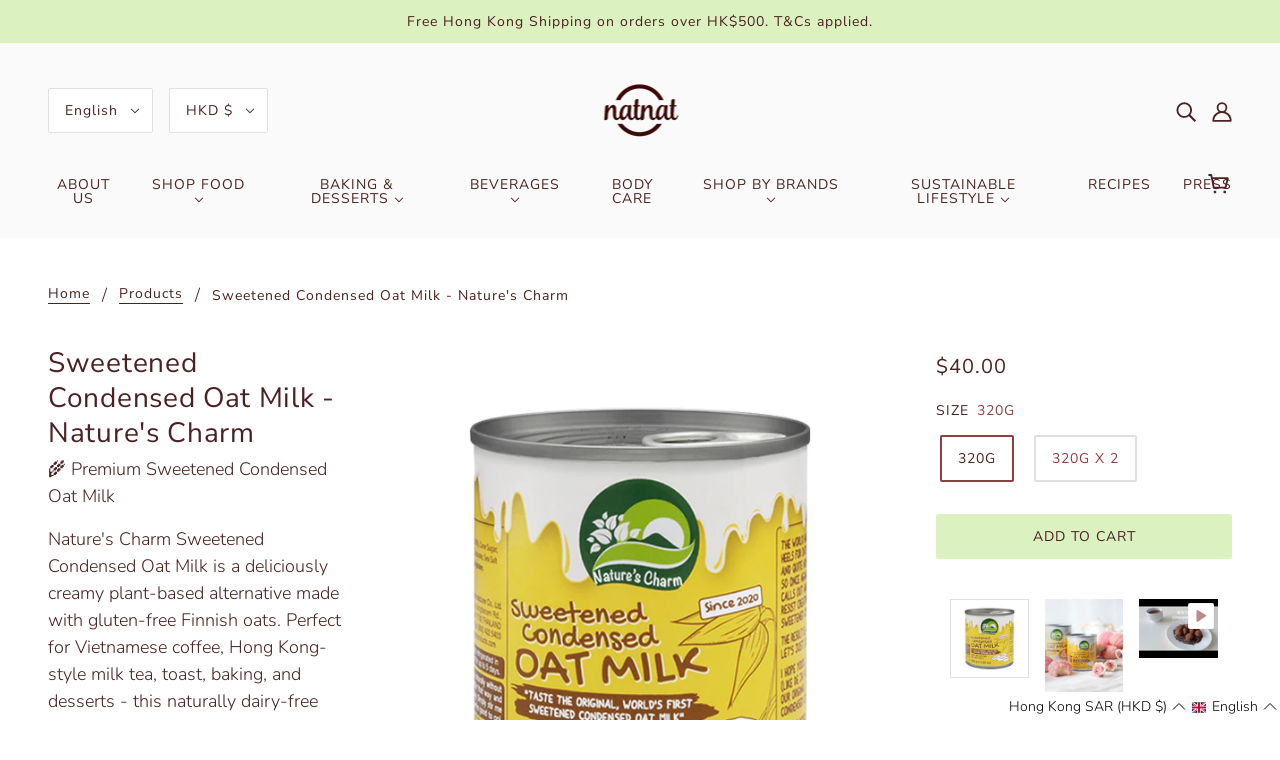

--- FILE ---
content_type: text/javascript
request_url: https://natnatlife.com/cdn/shop/t/2/assets/lazysizes.min.js?v=153528224177489928921627528715
body_size: 5803
content:

/*! bgset.min.js - v5.2.2 */
!function(e,t){var a=function(){t(e.lazySizes),e.removeEventListener("lazyunveilread",a,!0)};t=t.bind(null,e,e.document),"object"==typeof module&&module.exports?t(require("lazysizes")):"function"==typeof define&&define.amd?define(["lazysizes"],t):e.lazySizes?a():e.addEventListener("lazyunveilread",a,!0)}(window,function(e,z,g){"use strict";var c,y,b,f,i,s,n,v,m;e.addEventListener&&(c=g.cfg,y=/\s+/g,b=/\s*\|\s+|\s+\|\s*/g,f=/^(.+?)(?:\s+\[\s*(.+?)\s*\])(?:\s+\[\s*(.+?)\s*\])?$/,i=/^\s*\(*\s*type\s*:\s*(.+?)\s*\)*\s*$/,s=/\(|\)|'/,n={contain:1,cover:1},v=function(e,t){var a;t&&((a=t.match(i))&&a[1]?e.setAttribute("type",a[1]):e.setAttribute("media",c.customMedia[t]||t))},m=function(e){var t,a,i,r;e.target._lazybgset&&(a=(t=e.target)._lazybgset,(i=t.currentSrc||t.src)&&((r=g.fire(a,"bgsetproxy",{src:i,useSrc:s.test(i)?JSON.stringify(i):i})).defaultPrevented||(a.style.backgroundImage="url("+r.detail.useSrc+")")),t._lazybgsetLoading&&(g.fire(a,"_lazyloaded",{},!1,!0),delete t._lazybgsetLoading))},addEventListener("lazybeforeunveil",function(e){var t,a,i,r,s,n,l,d,o,u;!e.defaultPrevented&&(t=e.target.getAttribute("data-bgset"))&&(o=e.target,(u=z.createElement("img")).alt="",u._lazybgsetLoading=!0,e.detail.firesLoad=!0,a=t,i=o,r=u,s=z.createElement("picture"),n=i.getAttribute(c.sizesAttr),l=i.getAttribute("data-ratio"),d=i.getAttribute("data-optimumx"),i._lazybgset&&i._lazybgset.parentNode==i&&i.removeChild(i._lazybgset),Object.defineProperty(r,"_lazybgset",{value:i,writable:!0}),Object.defineProperty(i,"_lazybgset",{value:s,writable:!0}),a=a.replace(y," ").split(b),s.style.display="none",r.className=c.lazyClass,1!=a.length||n||(n="auto"),a.forEach(function(e){var t,a=z.createElement("source");n&&"auto"!=n&&a.setAttribute("sizes",n),(t=e.match(f))?(a.setAttribute(c.srcsetAttr,t[1]),v(a,t[2]),v(a,t[3])):a.setAttribute(c.srcsetAttr,e),s.appendChild(a)}),n&&(r.setAttribute(c.sizesAttr,n),i.removeAttribute(c.sizesAttr),i.removeAttribute("sizes")),d&&r.setAttribute("data-optimumx",d),l&&r.setAttribute("data-ratio",l),s.appendChild(r),i.appendChild(s),setTimeout(function(){g.loader.unveil(u),g.rAF(function(){g.fire(u,"_lazyloaded",{},!0,!0),u.complete&&m({target:u})})}))}),z.addEventListener("load",m,!0),e.addEventListener("lazybeforesizes",function(e){var t,a,i,r;e.detail.instance==g&&e.target._lazybgset&&e.detail.dataAttr&&(t=e.target._lazybgset,i=t,r=(getComputedStyle(i)||{getPropertyValue:function(){}}).getPropertyValue("background-size"),!n[r]&&n[i.style.backgroundSize]&&(r=i.style.backgroundSize),n[a=r]&&(e.target._lazysizesParentFit=a,g.rAF(function(){e.target.setAttribute("data-parent-fit",a),e.target._lazysizesParentFit&&delete e.target._lazysizesParentFit})))},!0),z.documentElement.addEventListener("lazybeforesizes",function(e){var t,a;!e.defaultPrevented&&e.target._lazybgset&&e.detail.instance==g&&(e.detail.width=(t=e.target._lazybgset,a=g.gW(t,t.parentNode),(!t._lazysizesWidth||a>t._lazysizesWidth)&&(t._lazysizesWidth=a),t._lazysizesWidth))}))});
/*! lazysizes - v5.2.2 */
!function(e){var t=function(u,D,f){"use strict";var k,H;if(function(){var e;var t={lazyClass:"lazyload",loadedClass:"lazyloaded",loadingClass:"lazyloading",preloadClass:"lazypreload",errorClass:"lazyerror",autosizesClass:"lazyautosizes",srcAttr:"data-src",srcsetAttr:"data-srcset",sizesAttr:"data-sizes",minSize:40,customMedia:{},init:true,expFactor:1.5,hFac:.8,loadMode:2,loadHidden:true,ricTimeout:0,throttleDelay:125};H=u.lazySizesConfig||u.lazysizesConfig||{};for(e in t){if(!(e in H)){H[e]=t[e]}}}(),!D||!D.getElementsByClassName){return{init:function(){},cfg:H,noSupport:true}}var O=D.documentElement,a=u.HTMLPictureElement,P="addEventListener",$="getAttribute",q=u[P].bind(u),I=u.setTimeout,U=u.requestAnimationFrame||I,l=u.requestIdleCallback,j=/^picture$/i,r=["load","error","lazyincluded","_lazyloaded"],i={},G=Array.prototype.forEach,J=function(e,t){if(!i[t]){i[t]=new RegExp("(\\s|^)"+t+"(\\s|$)")}return i[t].test(e[$]("class")||"")&&i[t]},K=function(e,t){if(!J(e,t)){e.setAttribute("class",(e[$]("class")||"").trim()+" "+t)}},Q=function(e,t){var i;if(i=J(e,t)){e.setAttribute("class",(e[$]("class")||"").replace(i," "))}},V=function(t,i,e){var a=e?P:"removeEventListener";if(e){V(t,i)}r.forEach(function(e){t[a](e,i)})},X=function(e,t,i,a,r){var n=D.createEvent("Event");if(!i){i={}}i.instance=k;n.initEvent(t,!a,!r);n.detail=i;e.dispatchEvent(n);return n},Y=function(e,t){var i;if(!a&&(i=u.picturefill||H.pf)){if(t&&t.src&&!e[$]("srcset")){e.setAttribute("srcset",t.src)}i({reevaluate:true,elements:[e]})}else if(t&&t.src){e.src=t.src}},Z=function(e,t){return(getComputedStyle(e,null)||{})[t]},s=function(e,t,i){i=i||e.offsetWidth;while(i<H.minSize&&t&&!e._lazysizesWidth){i=t.offsetWidth;t=t.parentNode}return i},ee=function(){var i,a;var t=[];var r=[];var n=t;var s=function(){var e=n;n=t.length?r:t;i=true;a=false;while(e.length){e.shift()()}i=false};var e=function(e,t){if(i&&!t){e.apply(this,arguments)}else{n.push(e);if(!a){a=true;(D.hidden?I:U)(s)}}};e._lsFlush=s;return e}(),te=function(i,e){return e?function(){ee(i)}:function(){var e=this;var t=arguments;ee(function(){i.apply(e,t)})}},ie=function(e){var i;var a=0;var r=H.throttleDelay;var n=H.ricTimeout;var t=function(){i=false;a=f.now();e()};var s=l&&n>49?function(){l(t,{timeout:n});if(n!==H.ricTimeout){n=H.ricTimeout}}:te(function(){I(t)},true);return function(e){var t;if(e=e===true){n=33}if(i){return}i=true;t=r-(f.now()-a);if(t<0){t=0}if(e||t<9){s()}else{I(s,t)}}},ae=function(e){var t,i;var a=99;var r=function(){t=null;e()};var n=function(){var e=f.now()-i;if(e<a){I(n,a-e)}else{(l||r)(r)}};return function(){i=f.now();if(!t){t=I(n,a)}}},e=function(){var v,m,c,h,e;var y,z,g,p,C,b,A;var n=/^img$/i;var d=/^iframe$/i;var E="onscroll"in u&&!/(gle|ing)bot/.test(navigator.userAgent);var _=0;var w=0;var N=0;var M=-1;var x=function(e){N--;if(!e||N<0||!e.target){N=0}};var W=function(e){if(A==null){A=Z(D.body,"visibility")=="hidden"}return A||!(Z(e.parentNode,"visibility")=="hidden"&&Z(e,"visibility")=="hidden")};var S=function(e,t){var i;var a=e;var r=W(e);g-=t;b+=t;p-=t;C+=t;while(r&&(a=a.offsetParent)&&a!=D.body&&a!=O){r=(Z(a,"opacity")||1)>0;if(r&&Z(a,"overflow")!="visible"){i=a.getBoundingClientRect();r=C>i.left&&p<i.right&&b>i.top-1&&g<i.bottom+1}}return r};var t=function(){var e,t,i,a,r,n,s,l,o,u,f,c;var d=k.elements;if((h=H.loadMode)&&N<8&&(e=d.length)){t=0;M++;for(;t<e;t++){if(!d[t]||d[t]._lazyRace){continue}if(!E||k.prematureUnveil&&k.prematureUnveil(d[t])){R(d[t]);continue}if(!(l=d[t][$]("data-expand"))||!(n=l*1)){n=w}if(!u){u=!H.expand||H.expand<1?O.clientHeight>500&&O.clientWidth>500?500:370:H.expand;k._defEx=u;f=u*H.expFactor;c=H.hFac;A=null;if(w<f&&N<1&&M>2&&h>2&&!D.hidden){w=f;M=0}else if(h>1&&M>1&&N<6){w=u}else{w=_}}if(o!==n){y=innerWidth+n*c;z=innerHeight+n;s=n*-1;o=n}i=d[t].getBoundingClientRect();if((b=i.bottom)>=s&&(g=i.top)<=z&&(C=i.right)>=s*c&&(p=i.left)<=y&&(b||C||p||g)&&(H.loadHidden||W(d[t]))&&(m&&N<3&&!l&&(h<3||M<4)||S(d[t],n))){R(d[t]);r=true;if(N>9){break}}else if(!r&&m&&!a&&N<4&&M<4&&h>2&&(v[0]||H.preloadAfterLoad)&&(v[0]||!l&&(b||C||p||g||d[t][$](H.sizesAttr)!="auto"))){a=v[0]||d[t]}}if(a&&!r){R(a)}}};var i=ie(t);var B=function(e){var t=e.target;if(t._lazyCache){delete t._lazyCache;return}x(e);K(t,H.loadedClass);Q(t,H.loadingClass);V(t,L);X(t,"lazyloaded")};var a=te(B);var L=function(e){a({target:e.target})};var T=function(t,i){try{t.contentWindow.location.replace(i)}catch(e){t.src=i}};var F=function(e){var t;var i=e[$](H.srcsetAttr);if(t=H.customMedia[e[$]("data-media")||e[$]("media")]){e.setAttribute("media",t)}if(i){e.setAttribute("srcset",i)}};var s=te(function(t,e,i,a,r){var n,s,l,o,u,f;if(!(u=X(t,"lazybeforeunveil",e)).defaultPrevented){if(a){if(i){K(t,H.autosizesClass)}else{t.setAttribute("sizes",a)}}s=t[$](H.srcsetAttr);n=t[$](H.srcAttr);if(r){l=t.parentNode;o=l&&j.test(l.nodeName||"")}f=e.firesLoad||"src"in t&&(s||n||o);u={target:t};K(t,H.loadingClass);if(f){clearTimeout(c);c=I(x,2500);V(t,L,true)}if(o){G.call(l.getElementsByTagName("source"),F)}if(s){t.setAttribute("srcset",s)}else if(n&&!o){if(d.test(t.nodeName)){T(t,n)}else{t.src=n}}if(r&&(s||o)){Y(t,{src:n})}}if(t._lazyRace){delete t._lazyRace}Q(t,H.lazyClass);ee(function(){var e=t.complete&&t.naturalWidth>1;if(!f||e){if(e){K(t,"ls-is-cached")}B(u);t._lazyCache=true;I(function(){if("_lazyCache"in t){delete t._lazyCache}},9)}if(t.loading=="lazy"){N--}},true)});var R=function(e){if(e._lazyRace){return}var t;var i=n.test(e.nodeName);var a=i&&(e[$](H.sizesAttr)||e[$]("sizes"));var r=a=="auto";if((r||!m)&&i&&(e[$]("src")||e.srcset)&&!e.complete&&!J(e,H.errorClass)&&J(e,H.lazyClass)){return}t=X(e,"lazyunveilread").detail;if(r){re.updateElem(e,true,e.offsetWidth)}e._lazyRace=true;N++;s(e,t,r,a,i)};var r=ae(function(){H.loadMode=3;i()});var l=function(){if(H.loadMode==3){H.loadMode=2}r()};var o=function(){if(m){return}if(f.now()-e<999){I(o,999);return}m=true;H.loadMode=3;i();q("scroll",l,true)};return{_:function(){e=f.now();k.elements=D.getElementsByClassName(H.lazyClass);v=D.getElementsByClassName(H.lazyClass+" "+H.preloadClass);q("scroll",i,true);q("resize",i,true);q("pageshow",function(e){if(e.persisted){var t=D.querySelectorAll("."+H.loadingClass);if(t.length&&t.forEach){U(function(){t.forEach(function(e){if(e.complete){R(e)}})})}}});if(u.MutationObserver){new MutationObserver(i).observe(O,{childList:true,subtree:true,attributes:true})}else{O[P]("DOMNodeInserted",i,true);O[P]("DOMAttrModified",i,true);setInterval(i,999)}q("hashchange",i,true);["focus","mouseover","click","load","transitionend","animationend"].forEach(function(e){D[P](e,i,true)});if(/d$|^c/.test(D.readyState)){o()}else{q("load",o);D[P]("DOMContentLoaded",i);I(o,2e4)}if(k.elements.length){t();ee._lsFlush()}else{i()}},checkElems:i,unveil:R,_aLSL:l}}(),re=function(){var i;var n=te(function(e,t,i,a){var r,n,s;e._lazysizesWidth=a;a+="px";e.setAttribute("sizes",a);if(j.test(t.nodeName||"")){r=t.getElementsByTagName("source");for(n=0,s=r.length;n<s;n++){r[n].setAttribute("sizes",a)}}if(!i.detail.dataAttr){Y(e,i.detail)}});var a=function(e,t,i){var a;var r=e.parentNode;if(r){i=s(e,r,i);a=X(e,"lazybeforesizes",{width:i,dataAttr:!!t});if(!a.defaultPrevented){i=a.detail.width;if(i&&i!==e._lazysizesWidth){n(e,r,a,i)}}}};var e=function(){var e;var t=i.length;if(t){e=0;for(;e<t;e++){a(i[e])}}};var t=ae(e);return{_:function(){i=D.getElementsByClassName(H.autosizesClass);q("resize",t)},checkElems:t,updateElem:a}}(),t=function(){if(!t.i&&D.getElementsByClassName){t.i=true;re._();e._()}};return I(function(){H.init&&t()}),k={cfg:H,autoSizer:re,loader:e,init:t,uP:Y,aC:K,rC:Q,hC:J,fire:X,gW:s,rAF:ee}}(e,e.document,Date);e.lazySizes=t,"object"==typeof module&&module.exports&&(module.exports=t)}("undefined"!=typeof window?window:{});
/*! Plugin - ls.rias.min.js */
!function(t,e){var r=function(){e(t.lazySizes),t.removeEventListener("lazyunveilread",r,!0)};e=e.bind(null,t,t.document),"object"==typeof module&&module.exports?e(require("lazysizes")):"function"==typeof define&&define.amd?define(["lazysizes"],e):t.lazySizes?r():t.addEventListener("lazyunveilread",r,!0)}(window,function(l,u,g){"use strict";var b,m,i=g.cfg,d={string:1,number:1},o=/^\-*\+*\d+\.*\d*$/,c=/^picture$/i,v=/\s*\{\s*width\s*\}\s*/i,f=/\s*\{\s*height\s*\}\s*/i,p=/\s*\{\s*([a-z0-9]+)\s*\}\s*/gi,y=/^\[.*\]|\{.*\}$/,z=/^(?:auto|\d+(px)?)$/,h=u.createElement("a"),t=u.createElement("img"),A="srcset"in t&&!("sizes"in t),w=!!l.HTMLPictureElement&&!A;function P(a,t){function r(t,e){var r,i=a.getAttribute("data-"+t);if(i||(r=s.getPropertyValue("--ls-"+t))&&(i=r.trim()),i){if("true"==i)i=!0;else if("false"==i)i=!1;else if(o.test(i))i=parseFloat(i);else if("function"==typeof m[t])i=m[t](a,i);else if(y.test(i))try{i=JSON.parse(i)}catch(t){}n[t]=i}else t in m&&"function"!=typeof m[t]?n[t]=m[t]:e&&"function"==typeof m[t]&&(n[t]=m[t](a,i))}var e,s=l.getComputedStyle(a),i=a.parentNode,n={isPicture:!(!i||!c.test(i.nodeName||""))};for(e in m)r(e);return t.replace(p,function(t,e){e in n||r(e,!0)}),n}function E(t,e,r){var s,n,o,i=0,a=0,c=r;if(t){if("container"===e.ratio){for(i=c.scrollWidth,a=c.scrollHeight;!(i&&a||c===u);)i=(c=c.parentNode).scrollWidth,a=c.scrollHeight;i&&a&&(e.ratio=e.traditionalRatio?a/i:i/a)}s=t,n=e,(o=[]).srcset=[],n.absUrl&&(h.setAttribute("href",s),s=h.href),s=((n.prefix||"")+s+(n.postfix||"")).replace(p,function(t,e){return d[typeof n[e]]?n[e]:t}),n.widths.forEach(function(t){var e=n.widthmap[t]||t,r=n.aspectratio||n.ratio,i=!n.aspectratio&&m.traditionalRatio,a={u:s.replace(v,e).replace(f,r?i?Math.round(t*r):Math.round(t/r):""),w:t};o.push(a),o.srcset.push(a.c=a.u+" "+t+"w")}),(t=o).isPicture=e.isPicture,A&&"IMG"==r.nodeName.toUpperCase()?r.removeAttribute(b.srcsetAttr):r.setAttribute(b.srcsetAttr,t.srcset.join(", ")),Object.defineProperty(r,"_lazyrias",{value:t,writable:!0})}}function N(t){return t.getAttribute(t.getAttribute("data-srcattr")||m.srcAttr)||t.getAttribute(b.srcsetAttr)||t.getAttribute(b.srcAttr)||t.getAttribute("data-pfsrcset")||""}!function(){var t,e={prefix:"",postfix:"",srcAttr:"data-src",absUrl:!1,modifyOptions:function(){},widthmap:{},ratio:!1,traditionalRatio:!1,aspectratio:!1};for(t in(b=g&&g.cfg).supportsType||(b.supportsType=function(t){return!t}),b.rias||(b.rias={}),"widths"in(m=b.rias)||(m.widths=[],function(t){for(var e,r=0;!e||e<3e3;)30<(r+=5)&&(r+=1),e=36*r,t.push(e)}(m.widths)),e)t in m||(m[t]=e[t])}(),addEventListener("lazybeforesizes",function(t){if(t.detail.instance==g){var e,r,i,a,s,n,o,c,u,d,l,f=t.target;if(t.detail.dataAttr&&!t.defaultPrevented&&!m.disabled&&(o=f.getAttribute(b.sizesAttr)||f.getAttribute("sizes"))&&z.test(o)){var p,y,h=N(f);if(y=P(p=f,h),m.modifyOptions.call(p,{target:p,details:y,detail:y}),g.fire(p,"lazyriasmodifyoptions",y),e=y,u=v.test(e.prefix)||v.test(e.postfix),e.isPicture&&(r=f.parentNode))for(a=0,s=(i=r.getElementsByTagName("source")).length;a<s;a++)(u||v.test(n=N(i[a])))&&(E(n,e,i[a]),d=!0);u||v.test(h)?(E(h,e,f),d=!0):d&&((l=[]).srcset=[],l.isPicture=!0,Object.defineProperty(f,"_lazyrias",{value:l,writable:!0})),d&&(w?f.removeAttribute(b.srcAttr):"auto"!=o&&(c={width:parseInt(o,10)},_({target:f,detail:c})))}}},!0);var a,_=(a=function(t){var e,r;t.detail.instance==g&&(r=t.target,A||!(l.respimage||l.picturefill||i.pf)?("_lazyrias"in r||t.detail.dataAttr&&M(r,!0))&&(e=s(r,t.detail.width))&&e.u&&r._lazyrias.cur!=e.u&&(r._lazyrias.cur=e.u,e.cached=!0,g.rAF(function(){r.setAttribute(b.srcAttr,e.u),r.setAttribute("src",e.u)})):u.removeEventListener("lazybeforesizes",a))},w?a=function(){}:addEventListener("lazybeforesizes",a),a);function x(t,e){return t.w-e.w}function M(t,e){var r;return!t._lazyrias&&g.pWS&&(r=g.pWS(t.getAttribute(b.srcsetAttr||""))).length&&(Object.defineProperty(t,"_lazyrias",{value:r,writable:!0}),e&&t.parentNode&&(r.isPicture="PICTURE"==t.parentNode.nodeName.toUpperCase())),t._lazyrias}function s(t,e){var r,i,a,s,n,o,c,u,d=t._lazyrias;if(d.isPicture&&l.matchMedia)for(i=0,a=(r=t.parentNode.getElementsByTagName("source")).length;i<a;i++)if(M(r[i])&&!r[i].getAttribute("type")&&(!(s=r[i].getAttribute("media"))||(matchMedia(s)||{}).matches)){d=r[i]._lazyrias;break}return(!d.w||d.w<e)&&(d.w=e,d.d=(o=t,c=l.devicePixelRatio||1,u=g.getX&&g.getX(o),Math.min(u||c,2.4,c)),n=function(t){for(var e,r,i=t.length,a=t[i-1],s=0;s<i;s++)if((a=t[s]).d=a.w/t.w,a.d>=t.d){!a.cached&&(e=t[s-1])&&e.d>t.d-.13*Math.pow(t.d,2.2)&&(r=Math.pow(e.d-.6,1.6),e.cached&&(e.d+=.15*r),e.d+(a.d-t.d)*r>t.d&&(a=e));break}return a}(d.sort(x))),n}});
/*! Plugin - ls.respimg.min.js */
!function(e,t){var r;e&&(r=function(){t(e.lazySizes),e.removeEventListener("lazyunveilread",r,!0)},t=t.bind(null,e,e.document),"object"==typeof module&&module.exports?t(require("lazysizes")):"function"==typeof define&&define.amd?define(["lazysizes"],t):e.lazySizes?r():e.addEventListener("lazyunveilread",r,!0))}("undefined"!=typeof window?window:0,function(d,n,p){"use strict";var i,a,s,l,t,r,f,o,c,m,u,y=p.cfg,e=n.createElement("img"),g="sizes"in e&&"srcset"in e,h=/\s+\d+h/g,z=(a=/\s+(\d+)(w|h)\s+(\d+)(w|h)/,s=Array.prototype.forEach,function(){function r(e){var t,r,i=e.getAttribute(y.srcsetAttr);i&&(r=i.match(a))&&((t="w"==r[2]?r[1]/r[3]:r[3]/r[1])&&e.setAttribute("data-aspectratio",t),e.setAttribute(y.srcsetAttr,i.replace(h,"")))}function e(e){var t;e.detail.instance==p&&((t=e.target.parentNode)&&"PICTURE"==t.nodeName&&s.call(t.getElementsByTagName("source"),r),r(e.target))}function t(){i.currentSrc&&n.removeEventListener("lazybeforeunveil",e)}var i=n.createElement("img");n.addEventListener("lazybeforeunveil",e),i.onload=t,i.onerror=t,i.srcset="data:,a 1w 1h",i.complete&&t()});function v(e,t){return e.w-t.w}function w(e,t,r,i){l.push({c:t,u:r,w:+i})}function b(e,t){var r,i=e.getAttribute("srcset")||e.getAttribute(y.srcsetAttr);!i&&t&&(i=e._lazypolyfill?e._lazypolyfill._set:e.getAttribute(y.srcAttr)||e.getAttribute("src")),e._lazypolyfill&&e._lazypolyfill._set==i||(r=o(i||""),t&&e.parentNode&&(r.isPicture="PICTURE"==e.parentNode.nodeName.toUpperCase(),r.isPicture&&d.matchMedia&&(p.aC(e,"lazymatchmedia"),c())),r._set=i,Object.defineProperty(e,"_lazypolyfill",{value:r,writable:!0}))}function A(e){var t,r,i,n,a,s,l,o,c,u=e;if(b(u,!0),(n=u._lazypolyfill).isPicture)for(r=0,i=(t=e.parentNode.getElementsByTagName("source")).length;r<i;r++)if(y.supportsType(t[r].getAttribute("type"),e)&&m(t[r].getAttribute("media"))){u=t[r],b(u),n=u._lazypolyfill;break}return 1<n.length?(s=u.getAttribute("sizes")||"",s=f.test(s)&&parseInt(s,10)||p.gW(e,e.parentNode),n.d=(l=e,o=d.devicePixelRatio||1,c=p.getX&&p.getX(l),Math.min(c||o,2.5,o)),!n.src||!n.w||n.w<s?(n.w=s,a=function(e){for(var t,r,i=e.length,n=e[i-1],a=0;a<i;a++)if((n=e[a]).d=n.w/e.w,n.d>=e.d){!n.cached&&(t=e[a-1])&&t.d>e.d-.13*Math.pow(e.d,2.2)&&(r=Math.pow(t.d-.6,1.6),t.cached&&(t.d+=.15*r),t.d+(n.d-e.d)*r>e.d&&(n=t));break}return n}(n.sort(v)),n.src=a):a=n.src):a=n[0],a}function E(e){var t;g&&e.parentNode&&"PICTURE"!=e.parentNode.nodeName.toUpperCase()||(t=A(e))&&t.u&&e._lazypolyfill.cur!=t.u&&(e._lazypolyfill.cur=t.u,t.cached=!0,e.setAttribute(y.srcAttr,t.u),e.setAttribute("src",t.u))}y.supportsType||(y.supportsType=function(e){return!e}),d.HTMLPictureElement&&g?!p.hasHDescriptorFix&&n.msElementsFromPoint&&(p.hasHDescriptorFix=!0,z()):d.picturefill||y.pf||(y.pf=function(e){var t,r;if(!d.picturefill)for(t=0,r=e.elements.length;t<r;t++)i(e.elements[t])},f=/^\s*\d+\.*\d*px\s*$/,t=/(([^,\s].[^\s]+)\s+(\d+)w)/g,r=/\s/,c=function(){var e,r;function t(){for(var e=0,t=r.length;e<t;e++)i(r[e])}c.init||(c.init=!0,addEventListener("resize",(r=n.getElementsByClassName("lazymatchmedia"),function(){clearTimeout(e),e=setTimeout(t,66)})))},m=function(e){return d.matchMedia?(m=function(e){return!e||(matchMedia(e)||{}).matches})(e):!e},E.parse=o=function(e){return l=[],(e=e.trim()).replace(h,"").replace(t,w),l.length||!e||r.test(e)||l.push({c:e,u:e,w:99}),l},i=E,y.loadedClass&&y.loadingClass&&(u=[],['img[sizes$="px"][srcset].',"picture > img:not([srcset])."].forEach(function(e){u.push(e+y.loadedClass),u.push(e+y.loadingClass)}),y.pf({elements:n.querySelectorAll(u.join(", "))})))});

--- FILE ---
content_type: text/javascript; charset=utf-8
request_url: https://natnatlife.com/products/natures-charm-sweetened-condensed-oat-milk.js
body_size: 1220
content:
{"id":6921228288157,"title":"Sweetened Condensed Oat Milk - Nature's Charm","handle":"natures-charm-sweetened-condensed-oat-milk","description":"\u003cp\u003e🌾 Premium Sweetened Condensed Oat Milk\u003c\/p\u003e\n\u003cp\u003eNature's Charm Sweetened Condensed Oat Milk is a deliciously creamy plant-based alternative made with gluten-free Finnish oats. Perfect for Vietnamese coffee, Hong Kong-style milk tea, toast, baking, and desserts - this naturally dairy-free condensed milk delivers the same rich, sweet taste you love without any animal products.\u003c\/p\u003e\n\u003cp\u003e✨ Key Features:\u003cbr\u003e• Naturally dairy-free sweetened condensed milk\u003cbr\u003e• Made with gluten-free oat milk from Finland\u003cbr\u003e• Perfect substitute for traditional condensed milk in any recipe\u003cbr\u003e• Ideal for Vietnamese coffee, milk tea, desserts, and baking\u003cbr\u003e• Rich, creamy texture and authentic sweet taste\u003cbr\u003e• Contains calcium carbonate for added nutrition\u003cbr\u003e• Made with premium ingredients from Thailand\u003c\/p\u003e\n\u003cp\u003e🌱 Free From:\u003cbr\u003eDairy • Eggs • Soy • Gluten • Lactose • Cholesterol • Trans fats • Preservatives • Cruelty\u003c\/p\u003e\n\u003cp\u003e📋 Ingredients:\u003cbr\u003e• Oat milk (water, oats)\u003cbr\u003e• Cane sugar\u003cbr\u003e• Virgin coconut oil\u003cbr\u003e• Guar gum\u003cbr\u003e• Calcium carbonate\u003cbr\u003e• Sea salt\u003c\/p\u003e\n\u003cp\u003e🌏 Country of Origin: Thailand\u003c\/p\u003e\n\u003cp\u003e📦 Storage Instructions:\u003cbr\u003eStore in a cool, dry place away from direct sunlight.\u003c\/p\u003e\n\u003cp\u003e🛒 Where to Buy:\u003cbr\u003e• Great Food Hall (Pacific Place)\u003cbr\u003e• Fusion (Heng Fa Chuen, Sai Kung Garden)\u003cbr\u003e• Food Le Parc (Cheung Kong Centre)\u003cbr\u003e• City Super (baking section)\u003cbr\u003e• PNS Online Store\u003cbr\u003e• HKTVmall\u003c\/p\u003e","published_at":"2021-08-12T17:03:03+08:00","created_at":"2021-08-12T17:02:42+08:00","vendor":"Nature's Charm","type":"Food","tags":["Oat milk products","Plant based milk products","Vegan Products"],"price":4000,"price_min":4000,"price_max":7000,"available":true,"price_varies":true,"compare_at_price":8000,"compare_at_price_min":8000,"compare_at_price_max":8000,"compare_at_price_varies":false,"variants":[{"id":40681094840477,"title":"320g","option1":"320g","option2":null,"option3":null,"sku":"20","requires_shipping":true,"taxable":false,"featured_image":{"id":30132870381725,"product_id":6921228288157,"position":1,"created_at":"2021-08-12T17:02:44+08:00","updated_at":"2021-08-12T17:02:44+08:00","alt":null,"width":591,"height":591,"src":"https:\/\/cdn.shopify.com\/s\/files\/1\/0584\/8609\/6029\/products\/Nature_sCharmsweetenedcondensedoatmilk.png?v=1628758964","variant_ids":[40681094840477,46115744055453]},"available":true,"name":"Sweetened Condensed Oat Milk - Nature's Charm - 320g","public_title":"320g","options":["320g"],"price":4000,"weight":0,"compare_at_price":null,"inventory_management":"shopify","barcode":"","featured_media":{"alt":null,"id":22411547082909,"position":1,"preview_image":{"aspect_ratio":1.0,"height":591,"width":591,"src":"https:\/\/cdn.shopify.com\/s\/files\/1\/0584\/8609\/6029\/products\/Nature_sCharmsweetenedcondensedoatmilk.png?v=1628758964"}},"requires_selling_plan":false,"selling_plan_allocations":[]},{"id":46115744055453,"title":"320g x 2","option1":"320g x 2","option2":null,"option3":null,"sku":null,"requires_shipping":true,"taxable":true,"featured_image":{"id":30132870381725,"product_id":6921228288157,"position":1,"created_at":"2021-08-12T17:02:44+08:00","updated_at":"2021-08-12T17:02:44+08:00","alt":null,"width":591,"height":591,"src":"https:\/\/cdn.shopify.com\/s\/files\/1\/0584\/8609\/6029\/products\/Nature_sCharmsweetenedcondensedoatmilk.png?v=1628758964","variant_ids":[40681094840477,46115744055453]},"available":true,"name":"Sweetened Condensed Oat Milk - Nature's Charm - 320g x 2","public_title":"320g x 2","options":["320g x 2"],"price":7000,"weight":0,"compare_at_price":8000,"inventory_management":"shopify","barcode":null,"featured_media":{"alt":null,"id":22411547082909,"position":1,"preview_image":{"aspect_ratio":1.0,"height":591,"width":591,"src":"https:\/\/cdn.shopify.com\/s\/files\/1\/0584\/8609\/6029\/products\/Nature_sCharmsweetenedcondensedoatmilk.png?v=1628758964"}},"requires_selling_plan":false,"selling_plan_allocations":[]}],"images":["\/\/cdn.shopify.com\/s\/files\/1\/0584\/8609\/6029\/products\/Nature_sCharmsweetenedcondensedoatmilk.png?v=1628758964","\/\/cdn.shopify.com\/s\/files\/1\/0584\/8609\/6029\/products\/80A95729-7BD0-40D4-8BF3-BE7D89FAA19C.jpg?v=1649481087"],"featured_image":"\/\/cdn.shopify.com\/s\/files\/1\/0584\/8609\/6029\/products\/Nature_sCharmsweetenedcondensedoatmilk.png?v=1628758964","options":[{"name":"Size","position":1,"values":["320g","320g x 2"]}],"url":"\/products\/natures-charm-sweetened-condensed-oat-milk","media":[{"alt":null,"id":22411547082909,"position":1,"preview_image":{"aspect_ratio":1.0,"height":591,"width":591,"src":"https:\/\/cdn.shopify.com\/s\/files\/1\/0584\/8609\/6029\/products\/Nature_sCharmsweetenedcondensedoatmilk.png?v=1628758964"},"aspect_ratio":1.0,"height":591,"media_type":"image","src":"https:\/\/cdn.shopify.com\/s\/files\/1\/0584\/8609\/6029\/products\/Nature_sCharmsweetenedcondensedoatmilk.png?v=1628758964","width":591},{"alt":null,"id":24815147843741,"position":2,"preview_image":{"aspect_ratio":0.85,"height":2542,"width":2160,"src":"https:\/\/cdn.shopify.com\/s\/files\/1\/0584\/8609\/6029\/products\/80A95729-7BD0-40D4-8BF3-BE7D89FAA19C.jpg?v=1649481087"},"aspect_ratio":0.85,"height":2542,"media_type":"image","src":"https:\/\/cdn.shopify.com\/s\/files\/1\/0584\/8609\/6029\/products\/80A95729-7BD0-40D4-8BF3-BE7D89FAA19C.jpg?v=1649481087","width":2160},{"alt":null,"id":25076721451165,"position":3,"preview_image":{"aspect_ratio":1.333,"height":360,"width":480,"src":"https:\/\/cdn.shopify.com\/s\/files\/1\/0584\/8609\/6029\/products\/hqdefault_a95c23ca-154b-4feb-bbe7-2f2deee6056e.jpg?v=1652284827"},"aspect_ratio":1.77,"external_id":"w8Yh_wInvxU","host":"youtube","media_type":"external_video"}],"requires_selling_plan":false,"selling_plan_groups":[]}